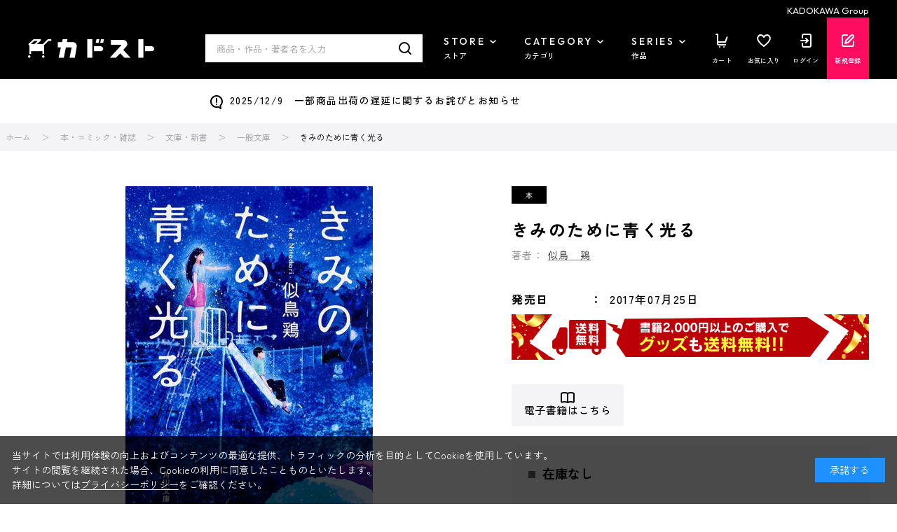

--- FILE ---
content_type: text/css
request_url: https://store.kadokawa.co.jp/css/sys/block_misc.css
body_size: 1500
content:
@charset "UTF-8";

/* ----スマホ切り替えバナー---- */

.block-switch-banner {
  width: 1200px;
  position: relative;
  display: none;
}

.block-switch-banner--btn {
  width: 100%;
}

.block-switch-banner--hide-btn {
  position: absolute;
  top: 2px;
}

/* ----メールニュース画面----*/

.block-mail-news--terms-body {
  padding: 20px;
  width: 100%;
  border-color: #e5e5e0;
  margin-bottom: 40px;
}

.block-mail-news--register-form {
  margin-bottom: 40px;
}

/* ----アンケート画面----*/

.block-questionnaire--item-description {
  margin: 10px 0;
}

.block-questionnaire--name-value-label {
  display: inline-block;
  width: 60px;
  text-align: center;
}

.block-questionnaire--register-form {
  margin-bottom: 40px;
}

/* ----クイックオーダー---- */

.block-quick-order--table {
  width: 100%;
}

.block-quick-order--goods-code-header {
  width: 320px;
}

.block-quick-order--goods-detail-cell {
  width: 100px;
}

.block-quick-order--qty-header {
  width: 100px;
}

.block-quick-order--subtotal-header {
  width: 100px;
}

.block-quick-order--stock-header {
  width: 100px;
}

.block-quick-order--delete-btn-header {
  width: 80px;
}

.block-quick-order--suggest-list {
  background-color: #fff;
  border: 1px solid #000;
  display: none;
  padding: 5px;
  position: absolute;
  top: 50px;
  left: 5px;
}

.block-quick-order--suggest-list-line {
  padding: 2px;
  list-style: none;
}

.block-quick-order--suggest-item-code {
  float: left;
  font-weight: bold;
  margin-right: 5px;
}

.block-quick-order--suggest-item-not-found {
  text-align: center;
  padding: 5px;
  height: 20px;
  width: 250px;
}

.block-quick-order .block-quick-order--forward {
  padding: 12px 0;
  font-size: 18px;
  width: 240px;
}

/* ----ランディングページ---- */

.block-landingpage-login--member-body {
  display: table;
  width: 100%;
  padding: 20px;
  overflow: hidden;
  border: solid 3px #dcdcdc;
  background: #fff;
  table-layout: fixed;
}

.block-landingpage-login--member-frame {
  display: table-cell;
}

.block-landingpage-login--login {
  margin-top: 10px;
  padding: 12px 0;
  font-size: 16px;
  width: 160px;
}

.block-landingpage-login--ask-password {
  margin-top: 10px;
  text-align: center;
}

.block-landingpage-form {
  margin-top: 10px;
  display: table;
  width: 100%;
  padding: 20px;
  overflow: hidden;
  border: solid 3px #dcdcdc;
  background: #fff;
}

.block-landingpage-form--goods {
  padding: 20px;
  border: solid 1px #dcdcdc;
  background: #fff;
}

.block-landingpage-form--goods-limited-order-description {
  margin-top: 4px;
  margin-bottom: 10px;
}

.block-landingpage-form--spec-content {
  padding: 20px;
  border: solid 1px #dcdcdc;
  background: #fff;
}

.block-landingpage-form--goods {
  padding: 20px;
  border: solid 1px #dcdcdc;
  background: #fff;
}

.block-landingpage-form--spec-content dl {
  margin: 0 0 10px 0;
}

.block-landingpage-form--payment-content {
  padding: 20px;
  border: solid 1px #dcdcdc;
  background: #fff;
}

.block-landingpage-form--payment-content-method-select li {
  margin: 0 0 10px 0;
}

.block-landingpage-form--sales-append-content {
  background: #fff;
  border: solid 1px #dcdcdc;
  margin: 0 0 20px 0;
}

.block-landingpage-form--sales-append-content .form-label,
.block-landingpage-form--sales-append-content .constraint {
  background-color: #f8f8f8;
}

.block-landingpage-form--sales-append-content .form-group:not(:last-child) {
  border-bottom: solid 1px #dcdcdc;
}

.block-landingpage-login--guest-body {
  display: table;
  width: 100%;
  padding: 20px;
  overflow: hidden;
  border: solid 3px #dcdcdc;
  background: #fff;
}

.block-landingpage-login--guest-info {
  padding: 20px;
  border: solid 1px #dcdcdc;
  background: #fff;
}

.block-landingpage-login--guest-info-value-label,
.block-landingpage-other--dest-input-value-label {
  display: inline-block;
  width: 60px;
  text-align: center;
}

.block-landingpage-other--dest {
  padding: 10px;
  background: #f8f8f8;
  border: 1px solid #dcdcdc;
}

.block-landingpage-other--dest-input {
  padding: 20px;
  border-bottom: solid 1px #dcdcdc;
  border-left: solid 1px #dcdcdc;
  border-right: solid 1px #dcdcdc;
  background: #fff;
}

.block-landingpage-order {
  padding: 20px;
  border: solid 1px #dcdcdc;
  background: #fff;
}

.block-landingpage-login--customer-status {
  background: #444;
  border-radius: 3px;
  color: #fff;
  display: flex;
  align-items: center;
  padding: 8px 0;
  margin-bottom: 20px;
}

.block-landingpage-login--sign {
  flex-grow: 1;
  text-align: center;
  padding: 8px 0;
  border-right: #fff 1px solid;
}

.block-landingpage-login--mypoint {
  flex-grow: 2;
  font-size: 24px;
  padding-left: 34px;
}

.block-landingpage-login--rank-status {
  display: flex;
  align-items: center;
  flex-grow: 2;
  justify-content: flex-end;
}

.block-landingpage-login--rank-condition dl {
  display: flex;
  align-items: center;
}

.block-landingpage-login--customer-name {
  font-size: 24px;
}

.block-landingpage-login--mypoint-duedate {
  font-size: 14px;
  display: block;
}

.block-landingpage-login--rank-info {
  border: #fff 1px solid;
  text-align: center;
  padding: 12px 18px 13px;
}

.block-landingpage-login--rank-title {
  font-size: 12px;
}

.block-landingpage-login--rank-name {
  font-size: 14px;
}

.block-landingpage-login--rank-condition {
  padding: 0 10px 0 17px;
}

.block-landingpage-login--rank-condition-1 {
  margin-bottom: 2px;
}

.block-landingpage-login--rank-condition-1-title,
.block-landingpage-login--rank-condition-2-title {
  background: #fff;
  color: #444;
  text-align: center;
  padding: 1px 5px;
  border-radius: 2px;
  font-size: 12px;
  margin-right: 5px;
}

.block-landingpage-login--rank-condition-1-title i,
.block-landingpage-login--rank-condition-2-title i {
  padding-right: 3px;
}

/* ----配送先名称の注意メッセージ---- */
.block-nickname-message {
  color: #f66;
}

/* ----住所2の注意メッセージ---- */
.block-addr2-message {
  color: #f66;
}

/* ----生年月日の注意メッセージ---- */
.block-birth-message {
  color: #f66;
}

/* ----Cookieポリシー同意---- */
.block-cookie-consent {
  display: flex;
  justify-content: space-between;
  align-items: center;
  position: fixed;
  bottom: 0;
  width: 100%;
  font-size: 14px;
  color: #fff;
  background: rgba(0,0,0,.7);
  padding: 1.2em;
  box-sizing: border-box;
  visibility: visible;
  z-index: 9999;
}
.block-cookie-consent--text a {
  color: #fff;
  text-decoration: underline;
}
.block-cookie-consent--btn {
  display: inline-block;
  min-width: 100px;
  color: #fff;
  background: dodgerblue;
  padding: .5em 1.5em;
  cursor: pointer;
}


--- FILE ---
content_type: application/javascript
request_url: https://store.kadokawa.co.jp/js/usr/lightningsearch_user.js
body_size: 426
content:
var ecblib = ecblib || {};
ecblib.customize = ecblib.customize || {};
ecblib.customize.user = ecblib.customize.user || {};

jQuery(function () {
	var _user = ecblib.customize.user;
	//--- LightningSearch用スクリプト
	function removeActiveFromChildrenElementClass(targetElementClassName) {
		var activeStyle = jQuery(targetElementClassName).children(".active");
		if (activeStyle.length !== 0) {
			activeStyle.wrapInner("<a />");
			activeStyle.removeClass("active");
		}
	};

	function addActiveToClass(targetElement) {
		var contentText = jQuery(targetElement).text();
		jQuery(targetElement).empty();
		jQuery(targetElement).addClass("active");
		jQuery(targetElement).text(contentText);
	};

	jQuery(document).on("click", ".js-display-style-items-list li", function() {
		removeActiveFromChildrenElementClass(".js-display-style-items-list");
		addActiveToClass(this);
	});

	jQuery(document).on("click", ".js-sort-order-items-list li", function() {
		removeActiveFromChildrenElementClass(".js-sort-order-items-list");
		addActiveToClass(this);
	});

	jQuery(document).on("click", ".js-display-number-items-list li", function() {
		removeActiveFromChildrenElementClass(".js-display-number-items-list");
		addActiveToClass(this);
	});

	jQuery(document).on("click",".brand-filter-btn", function() {
		var clear = document.querySelector(`input[type='checkbox'][name='brandclear']`);
		if(clear.checked){
			var targets = document.querySelectorAll(`input[type='checkbox'][name='brand']`);
			targets.forEach(function (i) {
				i.checked=false;
		  });
		  clear.checked=false;	
		}
	});
});